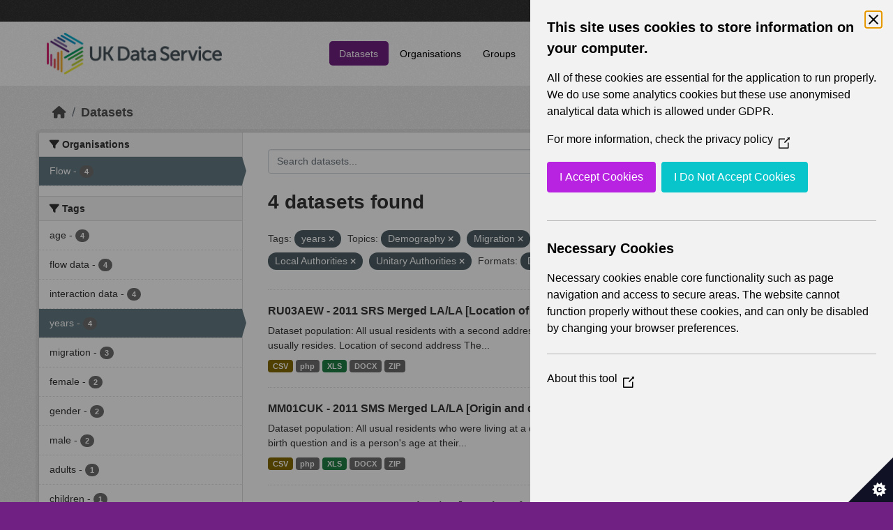

--- FILE ---
content_type: text/html; charset=utf-8
request_url: https://statistics.ukdataservice.ac.uk/dataset/?tags=years&vocab_Topics=Demography&vocab_Topics=Migration&vocab_Area_type=Local+Authorities&vocab_Area_type=Unitary+Authorities&res_format=DOCX&res_format=CSV&organization=flow
body_size: 6306
content:
<!DOCTYPE html>
<!--[if IE 9]> <html lang="en_GB" class="ie9"> <![endif]-->
<!--[if gt IE 8]><!--> <html lang="en_GB"  > <!--<![endif]-->
  <head>
    <meta charset="utf-8" />
      <meta name="csrf_field_name" content="_csrf_token" />
      <meta name="_csrf_token" content="IjA1NTg2M2IxMzYyMTNiMjM0NzYwM2VkNTdmY2NmODM5ODBjNjY4ZjQi.aVxJBA.ffhR2PPS0O3pD-kBGFfbJTJdpKM" />

      <meta name="generator" content="ckan 2.11.2" />
      <meta name="viewport" content="width=device-width, initial-scale=1.0">
    <title>Dataset - UK Data Service CKAN</title>

    
    
    <link rel="shortcut icon" href="/base/images/ckan.ico" />
    
    
        <link rel="alternate" type="text/n3" href="https://statistics.ukdataservice.ac.uk/catalog.n3"/>
        <link rel="alternate" type="text/turtle" href="https://statistics.ukdataservice.ac.uk/catalog.ttl"/>
        <link rel="alternate" type="application/rdf+xml" href="https://statistics.ukdataservice.ac.uk/catalog.xml"/>
        <link rel="alternate" type="application/ld+json" href="https://statistics.ukdataservice.ac.uk/catalog.jsonld"/>
    

    
    
  
      
      
      
    

  

    
    


    
    

    


    
    <link href="/webassets/base/757e28ef_main.css" rel="stylesheet"/>
<link href="/webassets/leaflet/745de6ad-leaflet.css" rel="stylesheet"/>
<link href="/webassets/ckanext-geoview/f197a782_geo-resource-styles.css" rel="stylesheet"/>
<link href="/webassets/ckanext-harvest/c95a0af2_harvest_css.css" rel="stylesheet"/>
  <style>
        .account-masthead {
    background-color: #333333;
}
 
.homepage .module-search .module-content {
  color: white;
  background-color: #702082;
}
 
.homepage .module-search .tags {
  background-color: #333333;
}
 
.masthead {
  margin-bottom: initial;
  padding: 10px 0;
  color: #fff;
  background: #ffffff url("../../base/images/bg.png");
}

.masthead .main-navbar ul.navbar-nav li a, 
.masthead .main-navbar ul.navbar-nav li a:focus, 
.masthead .main-navbar ul.navbar-nav li a:hover, 
.masthead .main-navbar ul.navbar-nav li.active a, 
.masthead .main-navbar ul.navbar-nav li.active a:hover, 
.masthead .main-navbar ul.navbar-nav li.active a:focus {
  color: #000;
  text-shadow: none;
}

.masthead .main-navbar ul.navbar-nav li a:hover,
.masthead .main-navbar ul.navbar-nav li a:focus,
.masthead .main-navbar ul.navbar-nav li.active a {
  background-color: #702082;
  color: #fff;
}
 
.site-footer,
body {
  background-color: #702082;
}

.site-footer .list-unstyled {
  color: #CCDEE3;
}
      </style>
    
  <link rel="stylesheet" href="/bg-8.css" /> 

    

  </head>

  
  <body data-site-root="https://statistics.ukdataservice.ac.uk/" data-locale-root="https://statistics.ukdataservice.ac.uk/" >

    
    <div class="visually-hidden-focusable"><a href="#content">Skip to main content</a></div>
  

  
    


    
     
<div class="account-masthead">
  <div class="container">
     
    <nav class="account not-authed" aria-label="Account">
      <ul class="list-unstyled">
        
        <li><a href="/user/login">Log in</a></li>
         
      </ul>
    </nav>
     
  </div>
</div>

<header class="masthead">
  <div class="container">
      
    <nav class="navbar navbar-expand-lg navbar-light">
      <hgroup class="header-image navbar-left">

      
      
      <a class="logo" href="/">
        <img src="https://ukdataservice.ac.uk/app/themes/ukds/dist/images/ukds-logo-col-grey.png" alt="UK Data Service CKAN"
          title="UK Data Service CKAN" />
      </a>
      
      

       </hgroup>
      <button class="navbar-toggler" type="button" data-bs-toggle="collapse" data-bs-target="#main-navigation-toggle"
        aria-controls="main-navigation-toggle" aria-expanded="false" aria-label="Toggle navigation">
        <span class="fa fa-bars text-white"></span>
      </button>

      <div class="main-navbar collapse navbar-collapse" id="main-navigation-toggle">
        <ul class="navbar-nav ms-auto mb-2 mb-lg-0">
          
            
              
              

              <li class="active"><a href="/dataset/">Datasets</a></li><li><a href="/organization/">Organisations</a></li><li><a href="/group/">Groups</a></li><li><a href="/about">About</a></li><li><a href="/pages/accessibility-statement">Accessibility Statement</a></li>
            
          </ul>

      
      
          <form class="d-flex site-search" action="/dataset/" method="get">
              <label class="d-none" for="field-sitewide-search">Search Datasets...</label>
              <input id="field-sitewide-search" class="form-control me-2"  type="text" name="q" placeholder="Search" aria-label="Search datasets..."/>
              <button class="btn" type="submit" aria-label="Submit"><i class="fa fa-search"></i></button>
          </form>
      
      </div>
    </nav>
  </div>
</header>

    

    

  
    <div class="main">
      <div id="content" class="container">
        
          
            <div class="flash-messages">
              
                
              
            </div>
          

          
            <div class="toolbar" role="navigation" aria-label="Breadcrumb">
              
                
                  <ol class="breadcrumb">
                    
<li class="home"><a href="/" aria-label="Home"><i class="fa fa-home"></i><span> Home</span></a></li>
                    
  <li class="active"><a href="/dataset/">Datasets</a></li>

                  </ol>
                
              
            </div>
          

          <div class="row wrapper">
            
            
            

            
              <aside class="secondary col-md-3">
                
                
  <div class="filters">
    <div>
      
        

    
    
	
	    
		<section class="module module-narrow module-shallow">
		    
			<h2 class="module-heading">
			    <i class="fa fa-filter"></i>
			    Organisations
			</h2>
		    
		    



<nav aria-label="Organisations">
	<ul class="list-unstyled nav nav-simple nav-facet">
	
		
		
		
		
		<li class="nav-item active">
		<a href="/dataset/?tags=years&amp;vocab_Topics=Demography&amp;vocab_Topics=Migration&amp;vocab_Area_type=Local+Authorities&amp;vocab_Area_type=Unitary+Authorities&amp;res_format=DOCX&amp;res_format=CSV" title="">
			<span class="item-label">Flow</span>
			<span class="hidden separator"> - </span>
			<span class="item-count badge">4</span>
		</a>
		</li>
	
	</ul>
</nav>

<p class="module-footer">
	
	
	
</p>



		</section>
	    
	
    

      
        

    
    
	
	    
		<section class="module module-narrow module-shallow">
		    
			<h2 class="module-heading">
			    <i class="fa fa-filter"></i>
			    Tags
			</h2>
		    
		    



<nav aria-label="Tags">
	<ul class="list-unstyled nav nav-simple nav-facet">
	
		
		
		
		
		<li class="nav-item">
		<a href="/dataset/?tags=years&amp;vocab_Topics=Demography&amp;vocab_Topics=Migration&amp;vocab_Area_type=Local+Authorities&amp;vocab_Area_type=Unitary+Authorities&amp;res_format=DOCX&amp;res_format=CSV&amp;organization=flow&amp;tags=age" title="">
			<span class="item-label">age</span>
			<span class="hidden separator"> - </span>
			<span class="item-count badge">4</span>
		</a>
		</li>
	
		
		
		
		
		<li class="nav-item">
		<a href="/dataset/?tags=years&amp;vocab_Topics=Demography&amp;vocab_Topics=Migration&amp;vocab_Area_type=Local+Authorities&amp;vocab_Area_type=Unitary+Authorities&amp;res_format=DOCX&amp;res_format=CSV&amp;organization=flow&amp;tags=flow+data" title="">
			<span class="item-label">flow data</span>
			<span class="hidden separator"> - </span>
			<span class="item-count badge">4</span>
		</a>
		</li>
	
		
		
		
		
		<li class="nav-item">
		<a href="/dataset/?tags=years&amp;vocab_Topics=Demography&amp;vocab_Topics=Migration&amp;vocab_Area_type=Local+Authorities&amp;vocab_Area_type=Unitary+Authorities&amp;res_format=DOCX&amp;res_format=CSV&amp;organization=flow&amp;tags=interaction+data" title="">
			<span class="item-label">interaction data</span>
			<span class="hidden separator"> - </span>
			<span class="item-count badge">4</span>
		</a>
		</li>
	
		
		
		
		
		<li class="nav-item active">
		<a href="/dataset/?vocab_Topics=Demography&amp;vocab_Topics=Migration&amp;vocab_Area_type=Local+Authorities&amp;vocab_Area_type=Unitary+Authorities&amp;res_format=DOCX&amp;res_format=CSV&amp;organization=flow" title="">
			<span class="item-label">years</span>
			<span class="hidden separator"> - </span>
			<span class="item-count badge">4</span>
		</a>
		</li>
	
		
		
		
		
		<li class="nav-item">
		<a href="/dataset/?tags=years&amp;vocab_Topics=Demography&amp;vocab_Topics=Migration&amp;vocab_Area_type=Local+Authorities&amp;vocab_Area_type=Unitary+Authorities&amp;res_format=DOCX&amp;res_format=CSV&amp;organization=flow&amp;tags=migration" title="">
			<span class="item-label">migration</span>
			<span class="hidden separator"> - </span>
			<span class="item-count badge">3</span>
		</a>
		</li>
	
		
		
		
		
		<li class="nav-item">
		<a href="/dataset/?tags=years&amp;vocab_Topics=Demography&amp;vocab_Topics=Migration&amp;vocab_Area_type=Local+Authorities&amp;vocab_Area_type=Unitary+Authorities&amp;res_format=DOCX&amp;res_format=CSV&amp;organization=flow&amp;tags=female" title="">
			<span class="item-label">female</span>
			<span class="hidden separator"> - </span>
			<span class="item-count badge">2</span>
		</a>
		</li>
	
		
		
		
		
		<li class="nav-item">
		<a href="/dataset/?tags=years&amp;vocab_Topics=Demography&amp;vocab_Topics=Migration&amp;vocab_Area_type=Local+Authorities&amp;vocab_Area_type=Unitary+Authorities&amp;res_format=DOCX&amp;res_format=CSV&amp;organization=flow&amp;tags=gender" title="">
			<span class="item-label">gender</span>
			<span class="hidden separator"> - </span>
			<span class="item-count badge">2</span>
		</a>
		</li>
	
		
		
		
		
		<li class="nav-item">
		<a href="/dataset/?tags=years&amp;vocab_Topics=Demography&amp;vocab_Topics=Migration&amp;vocab_Area_type=Local+Authorities&amp;vocab_Area_type=Unitary+Authorities&amp;res_format=DOCX&amp;res_format=CSV&amp;organization=flow&amp;tags=male" title="">
			<span class="item-label">male</span>
			<span class="hidden separator"> - </span>
			<span class="item-count badge">2</span>
		</a>
		</li>
	
		
		
		
		
		<li class="nav-item">
		<a href="/dataset/?tags=years&amp;vocab_Topics=Demography&amp;vocab_Topics=Migration&amp;vocab_Area_type=Local+Authorities&amp;vocab_Area_type=Unitary+Authorities&amp;res_format=DOCX&amp;res_format=CSV&amp;organization=flow&amp;tags=adults" title="">
			<span class="item-label">adults</span>
			<span class="hidden separator"> - </span>
			<span class="item-count badge">1</span>
		</a>
		</li>
	
		
		
		
		
		<li class="nav-item">
		<a href="/dataset/?tags=years&amp;vocab_Topics=Demography&amp;vocab_Topics=Migration&amp;vocab_Area_type=Local+Authorities&amp;vocab_Area_type=Unitary+Authorities&amp;res_format=DOCX&amp;res_format=CSV&amp;organization=flow&amp;tags=children" title="">
			<span class="item-label">children</span>
			<span class="hidden separator"> - </span>
			<span class="item-count badge">1</span>
		</a>
		</li>
	
	</ul>
</nav>

<p class="module-footer">
	
	
		<a href="/dataset/?tags=years&amp;vocab_Topics=Demography&amp;vocab_Topics=Migration&amp;vocab_Area_type=Local+Authorities&amp;vocab_Area_type=Unitary+Authorities&amp;res_format=DOCX&amp;res_format=CSV&amp;organization=flow&amp;_tags_limit=0" class="read-more">Show More Tags</a>
	
	
</p>



		</section>
	    
	
    

      
        

    
    
	
	    
		<section class="module module-narrow module-shallow">
		    
			<h2 class="module-heading">
			    <i class="fa fa-filter"></i>
			    Formats
			</h2>
		    
		    



<nav aria-label="Formats">
	<ul class="list-unstyled nav nav-simple nav-facet">
	
		
		
		
		
		<li class="nav-item active">
		<a href="/dataset/?tags=years&amp;vocab_Topics=Demography&amp;vocab_Topics=Migration&amp;vocab_Area_type=Local+Authorities&amp;vocab_Area_type=Unitary+Authorities&amp;res_format=DOCX&amp;organization=flow" title="">
			<span class="item-label">CSV</span>
			<span class="hidden separator"> - </span>
			<span class="item-count badge">4</span>
		</a>
		</li>
	
		
		
		
		
		<li class="nav-item active">
		<a href="/dataset/?tags=years&amp;vocab_Topics=Demography&amp;vocab_Topics=Migration&amp;vocab_Area_type=Local+Authorities&amp;vocab_Area_type=Unitary+Authorities&amp;res_format=CSV&amp;organization=flow" title="">
			<span class="item-label">DOCX</span>
			<span class="hidden separator"> - </span>
			<span class="item-count badge">4</span>
		</a>
		</li>
	
		
		
		
		
		<li class="nav-item">
		<a href="/dataset/?tags=years&amp;vocab_Topics=Demography&amp;vocab_Topics=Migration&amp;vocab_Area_type=Local+Authorities&amp;vocab_Area_type=Unitary+Authorities&amp;res_format=DOCX&amp;res_format=CSV&amp;organization=flow&amp;res_format=php" title="">
			<span class="item-label">php</span>
			<span class="hidden separator"> - </span>
			<span class="item-count badge">4</span>
		</a>
		</li>
	
		
		
		
		
		<li class="nav-item">
		<a href="/dataset/?tags=years&amp;vocab_Topics=Demography&amp;vocab_Topics=Migration&amp;vocab_Area_type=Local+Authorities&amp;vocab_Area_type=Unitary+Authorities&amp;res_format=DOCX&amp;res_format=CSV&amp;organization=flow&amp;res_format=XLS" title="">
			<span class="item-label">XLS</span>
			<span class="hidden separator"> - </span>
			<span class="item-count badge">4</span>
		</a>
		</li>
	
		
		
		
		
		<li class="nav-item">
		<a href="/dataset/?tags=years&amp;vocab_Topics=Demography&amp;vocab_Topics=Migration&amp;vocab_Area_type=Local+Authorities&amp;vocab_Area_type=Unitary+Authorities&amp;res_format=DOCX&amp;res_format=CSV&amp;organization=flow&amp;res_format=ZIP" title="">
			<span class="item-label">ZIP</span>
			<span class="hidden separator"> - </span>
			<span class="item-count badge">4</span>
		</a>
		</li>
	
	</ul>
</nav>

<p class="module-footer">
	
	
	
</p>



		</section>
	    
	
    

      
        

    
    
	
	    
		<section class="module module-narrow module-shallow">
		    
			<h2 class="module-heading">
			    <i class="fa fa-filter"></i>
			    Licenses
			</h2>
		    
		    



<nav aria-label="Licenses">
	<ul class="list-unstyled nav nav-simple nav-facet">
	
		
		
		
		
		<li class="nav-item">
		<a href="/dataset/?tags=years&amp;vocab_Topics=Demography&amp;vocab_Topics=Migration&amp;vocab_Area_type=Local+Authorities&amp;vocab_Area_type=Unitary+Authorities&amp;res_format=DOCX&amp;res_format=CSV&amp;organization=flow&amp;license_id=uk-ogl" title="UK Open Government Licence (OGL)">
			<span class="item-label">UK Open Government...</span>
			<span class="hidden separator"> - </span>
			<span class="item-count badge">4</span>
		</a>
		</li>
	
	</ul>
</nav>

<p class="module-footer">
	
	
	
</p>



		</section>
	    
	
    

      
        

    
    
	
	    
		<section class="module module-narrow module-shallow">
		    
			<h2 class="module-heading">
			    <i class="fa fa-filter"></i>
			    Year
			</h2>
		    
		    



<nav aria-label="Year">
	<ul class="list-unstyled nav nav-simple nav-facet">
	
		
		
		
		
		<li class="nav-item">
		<a href="/dataset/?tags=years&amp;vocab_Topics=Demography&amp;vocab_Topics=Migration&amp;vocab_Area_type=Local+Authorities&amp;vocab_Area_type=Unitary+Authorities&amp;res_format=DOCX&amp;res_format=CSV&amp;organization=flow&amp;vocab_Year=2011" title="">
			<span class="item-label">2011</span>
			<span class="hidden separator"> - </span>
			<span class="item-count badge">4</span>
		</a>
		</li>
	
	</ul>
</nav>

<p class="module-footer">
	
	
	
</p>



		</section>
	    
	
    

      
        

    
    
	
	    
		<section class="module module-narrow module-shallow">
		    
			<h2 class="module-heading">
			    <i class="fa fa-filter"></i>
			    Topics
			</h2>
		    
		    



<nav aria-label="Topics">
	<ul class="list-unstyled nav nav-simple nav-facet">
	
		
		
		
		
		<li class="nav-item active">
		<a href="/dataset/?tags=years&amp;vocab_Topics=Migration&amp;vocab_Area_type=Local+Authorities&amp;vocab_Area_type=Unitary+Authorities&amp;res_format=DOCX&amp;res_format=CSV&amp;organization=flow" title="">
			<span class="item-label">Demography</span>
			<span class="hidden separator"> - </span>
			<span class="item-count badge">4</span>
		</a>
		</li>
	
		
		
		
		
		<li class="nav-item active">
		<a href="/dataset/?tags=years&amp;vocab_Topics=Demography&amp;vocab_Area_type=Local+Authorities&amp;vocab_Area_type=Unitary+Authorities&amp;res_format=DOCX&amp;res_format=CSV&amp;organization=flow" title="">
			<span class="item-label">Migration</span>
			<span class="hidden separator"> - </span>
			<span class="item-count badge">4</span>
		</a>
		</li>
	
		
		
		
		
		<li class="nav-item">
		<a href="/dataset/?tags=years&amp;vocab_Topics=Demography&amp;vocab_Topics=Migration&amp;vocab_Area_type=Local+Authorities&amp;vocab_Area_type=Unitary+Authorities&amp;res_format=DOCX&amp;res_format=CSV&amp;organization=flow&amp;vocab_Topics=Accommodation+and+housing" title="">
			<span class="item-label">Accommodation and housing</span>
			<span class="hidden separator"> - </span>
			<span class="item-count badge">1</span>
		</a>
		</li>
	
		
		
		
		
		<li class="nav-item">
		<a href="/dataset/?tags=years&amp;vocab_Topics=Demography&amp;vocab_Topics=Migration&amp;vocab_Area_type=Local+Authorities&amp;vocab_Area_type=Unitary+Authorities&amp;res_format=DOCX&amp;res_format=CSV&amp;organization=flow&amp;vocab_Topics=Education+and+qualifications" title="Education and qualifications">
			<span class="item-label">Education and...</span>
			<span class="hidden separator"> - </span>
			<span class="item-count badge">1</span>
		</a>
		</li>
	
		
		
		
		
		<li class="nav-item">
		<a href="/dataset/?tags=years&amp;vocab_Topics=Demography&amp;vocab_Topics=Migration&amp;vocab_Area_type=Local+Authorities&amp;vocab_Area_type=Unitary+Authorities&amp;res_format=DOCX&amp;res_format=CSV&amp;organization=flow&amp;vocab_Topics=Geography" title="">
			<span class="item-label">Geography</span>
			<span class="hidden separator"> - </span>
			<span class="item-count badge">1</span>
		</a>
		</li>
	
		
		
		
		
		<li class="nav-item">
		<a href="/dataset/?tags=years&amp;vocab_Topics=Demography&amp;vocab_Topics=Migration&amp;vocab_Area_type=Local+Authorities&amp;vocab_Area_type=Unitary+Authorities&amp;res_format=DOCX&amp;res_format=CSV&amp;organization=flow&amp;vocab_Topics=Labour+market" title="">
			<span class="item-label">Labour market</span>
			<span class="hidden separator"> - </span>
			<span class="item-count badge">1</span>
		</a>
		</li>
	
		
		
		
		
		<li class="nav-item">
		<a href="/dataset/?tags=years&amp;vocab_Topics=Demography&amp;vocab_Topics=Migration&amp;vocab_Area_type=Local+Authorities&amp;vocab_Area_type=Unitary+Authorities&amp;res_format=DOCX&amp;res_format=CSV&amp;organization=flow&amp;vocab_Topics=Travel+to+work+or+study" title="">
			<span class="item-label">Travel to work or study</span>
			<span class="hidden separator"> - </span>
			<span class="item-count badge">1</span>
		</a>
		</li>
	
	</ul>
</nav>

<p class="module-footer">
	
	
	
</p>



		</section>
	    
	
    

      
        

    
    
	
	    
		<section class="module module-narrow module-shallow">
		    
			<h2 class="module-heading">
			    <i class="fa fa-filter"></i>
			    Unit
			</h2>
		    
		    



<nav aria-label="Unit">
	<ul class="list-unstyled nav nav-simple nav-facet">
	
		
		
		
		
		<li class="nav-item">
		<a href="/dataset/?tags=years&amp;vocab_Topics=Demography&amp;vocab_Topics=Migration&amp;vocab_Area_type=Local+Authorities&amp;vocab_Area_type=Unitary+Authorities&amp;res_format=DOCX&amp;res_format=CSV&amp;organization=flow&amp;vocab_Unit=Persons" title="">
			<span class="item-label">Persons</span>
			<span class="hidden separator"> - </span>
			<span class="item-count badge">4</span>
		</a>
		</li>
	
	</ul>
</nav>

<p class="module-footer">
	
	
	
</p>



		</section>
	    
	
    

      
        

    
    
	
	    
		<section class="module module-narrow module-shallow">
		    
			<h2 class="module-heading">
			    <i class="fa fa-filter"></i>
			    Area Type
			</h2>
		    
		    



<nav aria-label="Area Type">
	<ul class="list-unstyled nav nav-simple nav-facet">
	
		
		
		
		
		<li class="nav-item active">
		<a href="/dataset/?tags=years&amp;vocab_Topics=Demography&amp;vocab_Topics=Migration&amp;vocab_Area_type=Unitary+Authorities&amp;res_format=DOCX&amp;res_format=CSV&amp;organization=flow" title="">
			<span class="item-label">Local Authorities</span>
			<span class="hidden separator"> - </span>
			<span class="item-count badge">4</span>
		</a>
		</li>
	
		
		
		
		
		<li class="nav-item">
		<a href="/dataset/?tags=years&amp;vocab_Topics=Demography&amp;vocab_Topics=Migration&amp;vocab_Area_type=Local+Authorities&amp;vocab_Area_type=Unitary+Authorities&amp;res_format=DOCX&amp;res_format=CSV&amp;organization=flow&amp;vocab_Area_type=Local+Government+Districts" title="">
			<span class="item-label">Local Government Districts</span>
			<span class="hidden separator"> - </span>
			<span class="item-count badge">4</span>
		</a>
		</li>
	
		
		
		
		
		<li class="nav-item">
		<a href="/dataset/?tags=years&amp;vocab_Topics=Demography&amp;vocab_Topics=Migration&amp;vocab_Area_type=Local+Authorities&amp;vocab_Area_type=Unitary+Authorities&amp;res_format=DOCX&amp;res_format=CSV&amp;organization=flow&amp;vocab_Area_type=London+Boroughs" title="">
			<span class="item-label">London Boroughs</span>
			<span class="hidden separator"> - </span>
			<span class="item-count badge">4</span>
		</a>
		</li>
	
		
		
		
		
		<li class="nav-item">
		<a href="/dataset/?tags=years&amp;vocab_Topics=Demography&amp;vocab_Topics=Migration&amp;vocab_Area_type=Local+Authorities&amp;vocab_Area_type=Unitary+Authorities&amp;res_format=DOCX&amp;res_format=CSV&amp;organization=flow&amp;vocab_Area_type=Merging+Local+Authorities" title="">
			<span class="item-label">Merging Local Authorities</span>
			<span class="hidden separator"> - </span>
			<span class="item-count badge">4</span>
		</a>
		</li>
	
		
		
		
		
		<li class="nav-item">
		<a href="/dataset/?tags=years&amp;vocab_Topics=Demography&amp;vocab_Topics=Migration&amp;vocab_Area_type=Local+Authorities&amp;vocab_Area_type=Unitary+Authorities&amp;res_format=DOCX&amp;res_format=CSV&amp;organization=flow&amp;vocab_Area_type=Metropolitan+Districts" title="">
			<span class="item-label">Metropolitan Districts</span>
			<span class="hidden separator"> - </span>
			<span class="item-count badge">4</span>
		</a>
		</li>
	
		
		
		
		
		<li class="nav-item">
		<a href="/dataset/?tags=years&amp;vocab_Topics=Demography&amp;vocab_Topics=Migration&amp;vocab_Area_type=Local+Authorities&amp;vocab_Area_type=Unitary+Authorities&amp;res_format=DOCX&amp;res_format=CSV&amp;organization=flow&amp;vocab_Area_type=Non-Metropolitan+Districts" title="">
			<span class="item-label">Non-Metropolitan Districts</span>
			<span class="hidden separator"> - </span>
			<span class="item-count badge">4</span>
		</a>
		</li>
	
		
		
		
		
		<li class="nav-item active">
		<a href="/dataset/?tags=years&amp;vocab_Topics=Demography&amp;vocab_Topics=Migration&amp;vocab_Area_type=Local+Authorities&amp;res_format=DOCX&amp;res_format=CSV&amp;organization=flow" title="">
			<span class="item-label">Unitary Authorities</span>
			<span class="hidden separator"> - </span>
			<span class="item-count badge">4</span>
		</a>
		</li>
	
		
		
		
		
		<li class="nav-item">
		<a href="/dataset/?tags=years&amp;vocab_Topics=Demography&amp;vocab_Topics=Migration&amp;vocab_Area_type=Local+Authorities&amp;vocab_Area_type=Unitary+Authorities&amp;res_format=DOCX&amp;res_format=CSV&amp;organization=flow&amp;vocab_Area_type=Council+Areas" title="">
			<span class="item-label">Council Areas</span>
			<span class="hidden separator"> - </span>
			<span class="item-count badge">3</span>
		</a>
		</li>
	
	</ul>
</nav>

<p class="module-footer">
	
	
	
</p>



		</section>
	    
	
    

      
    </div>
    <a class="close no-text hide-filters"><i class="fa fa-times-circle"></i><span class="text">close</span></a>
  </div>

              </aside>
            

            
              <div class="primary col-md-9 col-xs-12" role="main">
                
                
  <section class="module">
    <div class="module-content">
      
        
      
      
        
        
        







<form id="dataset-search-form" class="search-form" method="get" data-module="select-switch">

  
    <div class="input-group search-input-group">
      <input aria-label="Search datasets..." id="field-giant-search" type="text" class="form-control input-lg" name="q" value="" autocomplete="off" placeholder="Search datasets...">
      
      <span class="input-group-btn">
        <button class="btn btn-default btn-lg" type="submit" value="search" aria-label="Submit">
          <i class="fa fa-search"></i>
        </button>
      </span>
      
    </div>
  

  
    <span>






<input type="hidden" name="tags" value="years" />





<input type="hidden" name="vocab_Topics" value="Demography" />





<input type="hidden" name="vocab_Topics" value="Migration" />





<input type="hidden" name="vocab_Area_type" value="Local Authorities" />





<input type="hidden" name="vocab_Area_type" value="Unitary Authorities" />





<input type="hidden" name="res_format" value="DOCX" />





<input type="hidden" name="res_format" value="CSV" />





<input type="hidden" name="organization" value="flow" />



</span>
  

  
    
      <div class="form-group control-order-by">
        <label for="field-order-by">Order by</label>
        <select id="field-order-by" name="sort" class="form-control form-select">
          
            
              <option value="score desc, metadata_modified desc" selected="selected">Relevance</option>
            
          
            
              <option value="title_string asc">Name Ascending</option>
            
          
            
              <option value="title_string desc">Name Descending</option>
            
          
            
              <option value="metadata_modified desc">Last Modified</option>
            
          
        </select>
        
        <button class="btn btn-default js-hide" type="submit">Go</button>
        
      </div>
    
  

  
    <h1>
    
      

  
  
  
  

4 datasets found
    
    </h1>
  

  
    
      <p class="filter-list">
        
          
          <span class="facet">Tags:</span>
          
            <span class="filtered pill">years
              <a href="/dataset/?vocab_Topics=Demography&amp;vocab_Topics=Migration&amp;vocab_Area_type=Local+Authorities&amp;vocab_Area_type=Unitary+Authorities&amp;res_format=DOCX&amp;res_format=CSV&amp;organization=flow" class="remove" title="Remove"><i class="fa fa-times"></i></a>
            </span>
          
        
          
          <span class="facet">Topics:</span>
          
            <span class="filtered pill">Demography
              <a href="/dataset/?tags=years&amp;vocab_Topics=Migration&amp;vocab_Area_type=Local+Authorities&amp;vocab_Area_type=Unitary+Authorities&amp;res_format=DOCX&amp;res_format=CSV&amp;organization=flow" class="remove" title="Remove"><i class="fa fa-times"></i></a>
            </span>
          
            <span class="filtered pill">Migration
              <a href="/dataset/?tags=years&amp;vocab_Topics=Demography&amp;vocab_Area_type=Local+Authorities&amp;vocab_Area_type=Unitary+Authorities&amp;res_format=DOCX&amp;res_format=CSV&amp;organization=flow" class="remove" title="Remove"><i class="fa fa-times"></i></a>
            </span>
          
        
          
          <span class="facet">Area Type:</span>
          
            <span class="filtered pill">Local Authorities
              <a href="/dataset/?tags=years&amp;vocab_Topics=Demography&amp;vocab_Topics=Migration&amp;vocab_Area_type=Unitary+Authorities&amp;res_format=DOCX&amp;res_format=CSV&amp;organization=flow" class="remove" title="Remove"><i class="fa fa-times"></i></a>
            </span>
          
            <span class="filtered pill">Unitary Authorities
              <a href="/dataset/?tags=years&amp;vocab_Topics=Demography&amp;vocab_Topics=Migration&amp;vocab_Area_type=Local+Authorities&amp;res_format=DOCX&amp;res_format=CSV&amp;organization=flow" class="remove" title="Remove"><i class="fa fa-times"></i></a>
            </span>
          
        
          
          <span class="facet">Formats:</span>
          
            <span class="filtered pill">DOCX
              <a href="/dataset/?tags=years&amp;vocab_Topics=Demography&amp;vocab_Topics=Migration&amp;vocab_Area_type=Local+Authorities&amp;vocab_Area_type=Unitary+Authorities&amp;res_format=CSV&amp;organization=flow" class="remove" title="Remove"><i class="fa fa-times"></i></a>
            </span>
          
            <span class="filtered pill">CSV
              <a href="/dataset/?tags=years&amp;vocab_Topics=Demography&amp;vocab_Topics=Migration&amp;vocab_Area_type=Local+Authorities&amp;vocab_Area_type=Unitary+Authorities&amp;res_format=DOCX&amp;organization=flow" class="remove" title="Remove"><i class="fa fa-times"></i></a>
            </span>
          
        
          
          <span class="facet">Organisations:</span>
          
            <span class="filtered pill">Flow
              <a href="/dataset/?tags=years&amp;vocab_Topics=Demography&amp;vocab_Topics=Migration&amp;vocab_Area_type=Local+Authorities&amp;vocab_Area_type=Unitary+Authorities&amp;res_format=DOCX&amp;res_format=CSV" class="remove" title="Remove"><i class="fa fa-times"></i></a>
            </span>
          
        
      </p>
      <a class="show-filters btn btn-default">Filter Results</a>
    
  

</form>




      
      
        

  
    <ul class="dataset-list list-unstyled">
    	
	      
	        




  <li class="dataset-item">
    
      <div class="dataset-content">
        
          <h2 class="dataset-heading">
            
              
            
            
    <a href="/dataset/ru03aew-2011-srs-merged-lala-location-usual-residence-and-second-address-age-second-address" title="RU03AEW - 2011 SRS Merged LA/LA [Location of usual residence and Second address by Age (with &#39;second address outside UK&#39; collapsed)]">
      RU03AEW - 2011 SRS Merged LA/LA [Location of usual residence and Second...
    </a>
            
            
              
            
          </h2>
        
        
          
            <div>Dataset population: All usual residents with a second address Location of usual residence The location where an individual usually resides. Location of second address The...</div>
          
        
      </div>
      
        
          
            <ul class="dataset-resources list-unstyled">
              
                
                <li>
                  <a href="/dataset/ru03aew-2011-srs-merged-lala-location-usual-residence-and-second-address-age-second-address" class="badge badge-default" data-format="csv">CSV</a>
                </li>
                
                <li>
                  <a href="/dataset/ru03aew-2011-srs-merged-lala-location-usual-residence-and-second-address-age-second-address" class="badge badge-default" data-format="php">php</a>
                </li>
                
                <li>
                  <a href="/dataset/ru03aew-2011-srs-merged-lala-location-usual-residence-and-second-address-age-second-address" class="badge badge-default" data-format="xls">XLS</a>
                </li>
                
                <li>
                  <a href="/dataset/ru03aew-2011-srs-merged-lala-location-usual-residence-and-second-address-age-second-address" class="badge badge-default" data-format="docx">DOCX</a>
                </li>
                
                <li>
                  <a href="/dataset/ru03aew-2011-srs-merged-lala-location-usual-residence-and-second-address-age-second-address" class="badge badge-default" data-format="zip">ZIP</a>
                </li>
                
              
            </ul>
          
        
      
    
  </li>

	      
	        




  <li class="dataset-item">
    
      <div class="dataset-content">
        
          <h2 class="dataset-heading">
            
              
            
            
    <a href="/dataset/mm01cuk-2011-sms-merged-lala-origin-and-destination-migrants-age-broad-grouped-sex" title="MM01CUK - 2011 SMS Merged LA/LA [Origin and destination of migrants by age (broad grouped) by sex]">
      MM01CUK - 2011 SMS Merged LA/LA [Origin and destination of migrants by age...
    </a>
            
            
              
            
          </h2>
        
        
          
            <div>Dataset population: All usual residents who were living at a different address one year ago Age Age is derived from the date of birth question and is a person's age at their...</div>
          
        
      </div>
      
        
          
            <ul class="dataset-resources list-unstyled">
              
                
                <li>
                  <a href="/dataset/mm01cuk-2011-sms-merged-lala-origin-and-destination-migrants-age-broad-grouped-sex" class="badge badge-default" data-format="csv">CSV</a>
                </li>
                
                <li>
                  <a href="/dataset/mm01cuk-2011-sms-merged-lala-origin-and-destination-migrants-age-broad-grouped-sex" class="badge badge-default" data-format="php">php</a>
                </li>
                
                <li>
                  <a href="/dataset/mm01cuk-2011-sms-merged-lala-origin-and-destination-migrants-age-broad-grouped-sex" class="badge badge-default" data-format="xls">XLS</a>
                </li>
                
                <li>
                  <a href="/dataset/mm01cuk-2011-sms-merged-lala-origin-and-destination-migrants-age-broad-grouped-sex" class="badge badge-default" data-format="docx">DOCX</a>
                </li>
                
                <li>
                  <a href="/dataset/mm01cuk-2011-sms-merged-lala-origin-and-destination-migrants-age-broad-grouped-sex" class="badge badge-default" data-format="zip">ZIP</a>
                </li>
                
              
            </ul>
          
        
      
    
  </li>

	      
	        




  <li class="dataset-item">
    
      <div class="dataset-content">
        
          <h2 class="dataset-heading">
            
              
            
            
    <a href="/dataset/wu02uk-2011-sms-merged-lala-location-usual-residence-and-place-work-age" title="WU02UK - 2011 SMS Merged LA/LA [Location of usual residence and Place of work by Age]">
      WU02UK - 2011 SMS Merged LA/LA [Location of usual residence and Place of work by Age]
    </a>
            
            
              
            
          </h2>
        
        
          
            <div>Dataset population: All usual residents aged 16 and over in employment the week before the census Location of usual residence The location where an individual usually resides....</div>
          
        
      </div>
      
        
          
            <ul class="dataset-resources list-unstyled">
              
                
                <li>
                  <a href="/dataset/wu02uk-2011-sms-merged-lala-location-usual-residence-and-place-work-age" class="badge badge-default" data-format="csv">CSV</a>
                </li>
                
                <li>
                  <a href="/dataset/wu02uk-2011-sms-merged-lala-location-usual-residence-and-place-work-age" class="badge badge-default" data-format="php">php</a>
                </li>
                
                <li>
                  <a href="/dataset/wu02uk-2011-sms-merged-lala-location-usual-residence-and-place-work-age" class="badge badge-default" data-format="xls">XLS</a>
                </li>
                
                <li>
                  <a href="/dataset/wu02uk-2011-sms-merged-lala-location-usual-residence-and-place-work-age" class="badge badge-default" data-format="docx">DOCX</a>
                </li>
                
                <li>
                  <a href="/dataset/wu02uk-2011-sms-merged-lala-location-usual-residence-and-place-work-age" class="badge badge-default" data-format="zip">ZIP</a>
                </li>
                
              
            </ul>
          
        
      
    
  </li>

	      
	        




  <li class="dataset-item">
    
      <div class="dataset-content">
        
          <h2 class="dataset-heading">
            
              
            
            
    <a href="/dataset/sm01uk-2011-sss-merged-lala-origin-and-destination-people-who-moved-student-term" title="SM01UK - 2011 SSS Merged LA/LA [Origin and destination of people who moved from a student term-time/boarding school address in the year before the census by Age by Sex by Student status]">
      SM01UK - 2011 SSS Merged LA/LA [Origin and destination of people who moved...
    </a>
            
            
              
            
          </h2>
        
        
          
            <div>Dataset population: Usual residents aged 16 and over who were living at a different address one year ago that was a student term-time/boarding school address Age Age is derived...</div>
          
        
      </div>
      
        
          
            <ul class="dataset-resources list-unstyled">
              
                
                <li>
                  <a href="/dataset/sm01uk-2011-sss-merged-lala-origin-and-destination-people-who-moved-student-term" class="badge badge-default" data-format="csv">CSV</a>
                </li>
                
                <li>
                  <a href="/dataset/sm01uk-2011-sss-merged-lala-origin-and-destination-people-who-moved-student-term" class="badge badge-default" data-format="php">php</a>
                </li>
                
                <li>
                  <a href="/dataset/sm01uk-2011-sss-merged-lala-origin-and-destination-people-who-moved-student-term" class="badge badge-default" data-format="xls">XLS</a>
                </li>
                
                <li>
                  <a href="/dataset/sm01uk-2011-sss-merged-lala-origin-and-destination-people-who-moved-student-term" class="badge badge-default" data-format="docx">DOCX</a>
                </li>
                
                <li>
                  <a href="/dataset/sm01uk-2011-sss-merged-lala-origin-and-destination-people-who-moved-student-term" class="badge badge-default" data-format="zip">ZIP</a>
                </li>
                
              
            </ul>
          
        
      
    
  </li>

	      
	    
    </ul>
  

      
    </div>

    
      
    
  </section>

  
    <section class="module">
      <div class="module-content">
        
          <small>
            
            
             You can also access this registry using the <a href="/api/3">API</a> (see <a href="http://docs.ckan.org/en/2.11/api/">API Docs</a>). 
          </small>
        
      </div>
    </section>
  

              </div>
            
          </div>
        
      </div>
    </div>
  
    <footer class="site-footer">
  <div class="container">
    
    <div class="row">
      <div class="col-md-8 footer-links">
        
          <ul class="list-unstyled">
            
              <li><h5>UK Data Service</h5><p>Funded by the Economic and Social Research Council (ESRC), the UK Data Service provides access to international, social, economic and population data.</p></li>
            
          </ul>
          <ul class="list-unstyled">
            
              
              <li><a href="http://docs.ckan.org/en/2.11/api/">CKAN API</a></li>
              <li><a href="http://www.ckan.org/">CKAN Association</a></li>
              <li><a href="http://www.opendefinition.org/okd/"><img src="/base/images/od_80x15_blue.png" alt="Open Data"></a></li>
            
          </ul>
        
      </div>
      <div class="col-md-4 attribution">
        
		<a href="https://esrc.ukri.org/" target="_blank">
			<img class="img-resonsive center-block" src="/base/images/esrc-logo.png" width="335" alt="ESRC Logo">
		</a>
          <p><strong>Powered by</strong> <a class="hide-text ckan-footer-logo" href="http://ckan.org">CKAN</a></p>
        
        
        
      </div>
    </div>
    
  </div>
</footer>
  
  
  
  
  
    

    
    <link href="/webassets/vendor/f3b8236b_select2.css" rel="stylesheet"/>
<link href="/webassets/vendor/53df638c_fontawesome.css" rel="stylesheet"/>
    <script src="/webassets/leaflet/d0f0aba7-leaflet.js" type="text/javascript"></script>
<script src="/webassets/matomo_webassets/e50cc28d-matomo.js" type="text/javascript"></script>
<script src="/webassets/cookie_webassets/5c1a3023-civic-banner.js" type="text/javascript"></script>
<script src="/webassets/vendor/240e5086_jquery.js" type="text/javascript"></script>
<script src="/webassets/vendor/5978e33d_vendor.js" type="text/javascript"></script>
<script src="/webassets/vendor/6d1ad7e6_bootstrap.js" type="text/javascript"></script>
<script src="/webassets/vendor/529a0eb7_htmx.js" type="text/javascript"></script>
<script src="/webassets/base/a65ea3a0_main.js" type="text/javascript"></script>
<script src="/webassets/base/b1def42f_ckan.js" type="text/javascript"></script>
  </body>
</html>